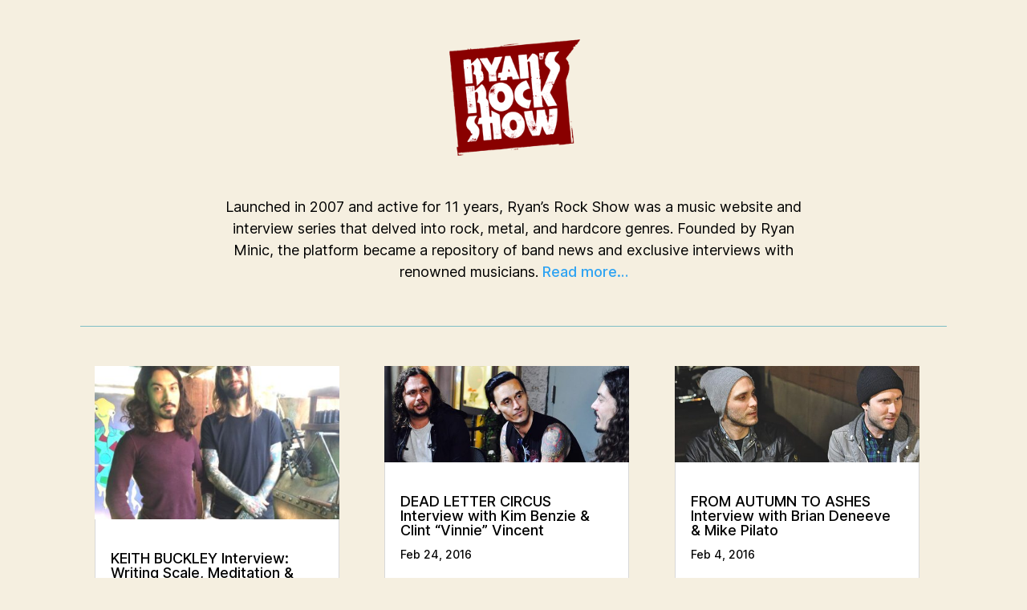

--- FILE ---
content_type: text/css
request_url: https://www.ryansrockshow.com/wp-content/et-cache/51640/et-core-unified-cpt-51640.min.css?ver=1765284683
body_size: -50
content:
.et-db #et-boc .et-l .et_pb_section_0_tb_header{min-height:164.6px;padding-top:1px;padding-bottom:0px}.et-db #et-boc .et-l .et_pb_row_0_tb_header.et_pb_row{padding-bottom:5px!important;padding-bottom:5px}.et-db #et-boc .et-l .et_pb_image_0_tb_header .et_pb_image_wrap img{height:150px;width:auto}.et-db #et-boc .et-l .et_pb_image_0_tb_header{padding-top:20px;text-align:center}@media only screen and (max-width:980px){.et-db #et-boc .et-l .et_pb_image_0_tb_header .et_pb_image_wrap img{width:auto}}@media only screen and (max-width:767px){.et-db #et-boc .et-l .et_pb_image_0_tb_header .et_pb_image_wrap img{width:auto}}

--- FILE ---
content_type: text/css
request_url: https://www.ryansrockshow.com/wp-content/et-cache/51645/et-core-unified-cpt-51645.min.css?ver=1765287731
body_size: -30
content:
.et-db #et-boc .et-l .et_pb_section_0_tb_body{padding-top:0px}.et-db #et-boc .et-l .et_pb_row_0_tb_body.et_pb_row{padding-top:4px!important;padding-bottom:12px!important;padding-top:4px;padding-bottom:12px}.et-db #et-boc .et-l .et_pb_text_0_tb_body.et_pb_text{color:#000000!important}.et-db #et-boc .et-l .et_pb_text_0_tb_body{padding-top:35px!important;padding-right:180px!important;padding-bottom:28px!important;padding-left:180px!important}.et-db #et-boc .et-l .et_pb_row_1_tb_body.et_pb_row{padding-top:14px!important;padding-top:14px}.et-db #et-boc .et-l .et_pb_divider_0_tb_body:before{border-top-color:#7EBEC5}.et-db #et-boc .et-l .et_pb_row_2_tb_body.et_pb_row{padding-top:2px!important;padding-left:0px!important;padding-top:2px;padding-left:0px}.et-db #et-boc .et-l .et_pb_blog_0_tb_body{padding-right:5px;padding-left:18px;width:97.3%}

--- FILE ---
content_type: text/css
request_url: https://www.ryansrockshow.com/wp-content/et-cache/51645/et-core-unified-cpt-deferred-51645.min.css?ver=1765284683
body_size: -53
content:
.et-db #et-boc .et-l .et_pb_section_0_tb_body{padding-top:0px}.et-db #et-boc .et-l .et_pb_row_0_tb_body.et_pb_row{padding-top:4px!important;padding-bottom:12px!important;padding-top:4px;padding-bottom:12px}.et-db #et-boc .et-l .et_pb_text_0_tb_body.et_pb_text{color:#000000!important}.et-db #et-boc .et-l .et_pb_text_0_tb_body{padding-top:35px!important;padding-right:180px!important;padding-bottom:28px!important;padding-left:180px!important}.et-db #et-boc .et-l .et_pb_row_1_tb_body.et_pb_row{padding-top:14px!important;padding-top:14px}.et-db #et-boc .et-l .et_pb_divider_0_tb_body:before{border-top-color:#7EBEC5}.et-db #et-boc .et-l .et_pb_row_2_tb_body.et_pb_row{padding-top:2px!important;padding-left:0px!important;padding-top:2px;padding-left:0px}.et-db #et-boc .et-l .et_pb_blog_0_tb_body{padding-right:5px;padding-left:18px;width:97.3%}